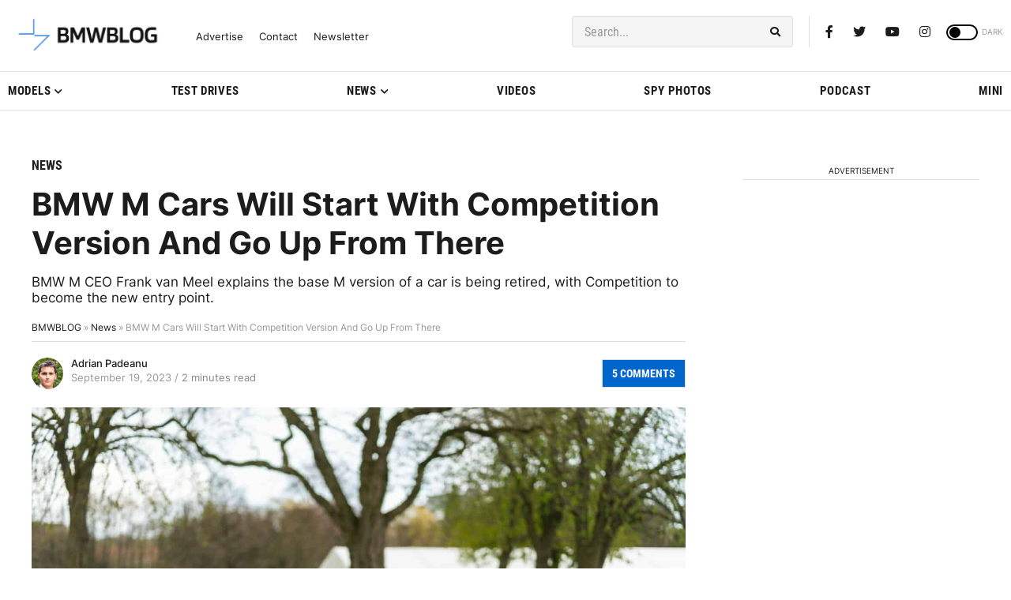

--- FILE ---
content_type: application/javascript; charset=UTF-8
request_url: https://bmwblog.disqus.com/count-data.js?1=459833%20https%3A%2F%2Fwww.bmwblog.com%2F%3Fp%3D459833&1=509716%20https%3A%2F%2Fwww.bmwblog.com%2F%3Fp%3D509716&1=509723%20https%3A%2F%2Fwww.bmwblog.com%2F%3Fp%3D509723&1=509724%20https%3A%2F%2Fwww.bmwblog.com%2F%3Fp%3D509724&1=509737%20https%3A%2F%2Fwww.bmwblog.com%2F%3Fp%3D509737&1=509745%20https%3A%2F%2Fwww.bmwblog.com%2F%3Fp%3D509745
body_size: 607
content:
var DISQUSWIDGETS;

if (typeof DISQUSWIDGETS != 'undefined') {
    DISQUSWIDGETS.displayCount({"text":{"and":"and","comments":{"zero":"0 Comments","multiple":"{num} Comments","one":"1 Comments"}},"counts":[{"id":"509745 https:\/\/www.bmwblog.com\/?p=509745","comments":3},{"id":"509737 https:\/\/www.bmwblog.com\/?p=509737","comments":2},{"id":"509723 https:\/\/www.bmwblog.com\/?p=509723","comments":5},{"id":"459833 https:\/\/www.bmwblog.com\/?p=459833","comments":5},{"id":"509724 https:\/\/www.bmwblog.com\/?p=509724","comments":0},{"id":"509716 https:\/\/www.bmwblog.com\/?p=509716","comments":0}]});
}